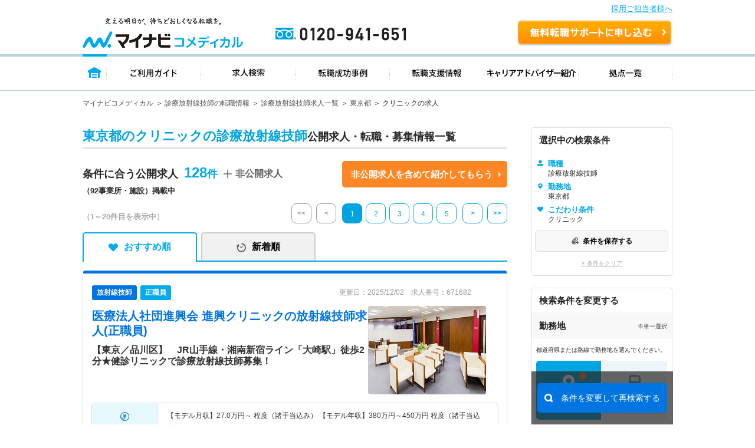

--- FILE ---
content_type: application/javascript
request_url: https://co-medical.mynavi.jp/search/search.common.js?5
body_size: 1938
content:

/**
 * Handle param line and station to create ln-st string for URL
 *
 * @returns {string} Formatted ln-st string
 */
function processArCiAndLnStParams(type='ar_ci') {
    let hiddenInput = type === 'ln_st' ? $('input[name=lnStParams]') : $('input[name=arCiParams]');
    // If hidden input exists and has a value, use that value
    if (hiddenInput.length > 0 && hiddenInput.val()) {
        return hiddenInput.val();
    }

    return '';
}

function searchurl(lnStParams = null, arCiParams = null, mode = null){
    var jb,ar,st,wk,ep,cf,fe,ai,kw,url,reg;

    jb='jb';
    if(location.pathname === '/' || location.pathname === '/index.php'){
        // Top page - using jb2[] for modal line or prefecture in newSearchModal.php
        $('input[name=jb2]:checked').each(function(){
            jb+=','+$(this).val();
        });
    } else {
        $("input[name=jb\\[\\]]:checked").each(function(){
            jb+=','+$(this).val();
        });
        $("select[name=jb\\[\\]]").each(function(){
            if ($(this).val()) {
                jb+=','+$(this).val();
            }
        });
    }

    if (jb !=='jb') {
        jb=jb.replace(/^jb,/, '');
    }


    st='';
    ar=[];
    if (lnStParams) {
      st = lnStParams;
    } else {
      st = processArCiAndLnStParams('ln_st');

      // Handle SP version: collect input[name=st] values
      if (location.pathname.match(/^\/sp\//) && (!st || st === 'st')) {
        var spStValues = [];
        $('input[name="st[]"]:checked').each(function(){
          spStValues.push($(this).val());
        });
        if (spStValues.length > 0) {
          st = spStValues.join(',');
        }
      }
    }

    if (arCiParams) {
      ar = arCiParams;
    } else {
      ar = processArCiAndLnStParams('ar_ci');
    }
    if(!ar){
        ar='ar';
    }
    if(!st){
        st='st';
    }

    wk='wk';
    $('input[name=wk\\[\\]]:checked').each(function(){
        wk+=','+$(this).val();
    });
    $('select[name=wk\\[\\]]').each(function(){
        if ($(this).val()) {
            wk+=','+$(this).val();
        }
    });
    if(wk !== 'wk'){
        wk=wk.replace(/^wk,/, '');
    }

    ep='ep';
    $('input[name=ep\\[\\]]:checked').each(function(){
        ep+=','+$(this).val();
    });
    ep=ep.replace(/^ep,/, '');

    cf='cf';
    $('input[name=cf\\[\\]]:checked').each(function(){
        cf+=','+$(this).val();
    });
    cf=cf.replace(/^cf,/, '');

    fe='fe';
    $('input[name=fe\\[\\]]:checked').each(function(){
        fe+=','+$(this).val();
    });
    fe=fe.replace(/^fe,/, '');

    ai='ai';
    $("input[name=ai\\[\\]]:checked").each(function(){
        ai+=','+$(this).val();
    });
    $("select[name=ai\\[\\]]").each(function(){
        if ($(this).val()) {
            ai+=','+$(this).val();
        }
    });
    if (ai !=='ai') {
        ai=ai.replace(/^ai,/, '');
    }

    kw='kw';
    // Reset cookie first regardless of input content
    document.cookie = "last_search_original=; path=/; expires=Thu, 01 Jan 1970 00:00:00 GMT";
    if($('input[name=kw]').length && $('input[name=kw]').val().length){
        let keywordValue = $('input[name=kw]').val();

        // Skip search if keyword contains only whitespace
        if (keywordValue.trim() === '') {
            kw = 'kw';
        } else {
            document.cookie = "last_search_original=" + encodeURIComponent(keywordValue) + "; path=/; max-age=3600";

            // Normalize whitespace
            keywordValue = keywordValue.trim().replace(/\s+/g, ' ');

            // Handle special characters and SQL injection patterns
            if (/['"=<>]/.test(keywordValue) || /\b(OR|AND|SELECT|INSERT|UPDATE|DELETE|DROP|UNION|JOIN)\b/i.test(keywordValue)) {
                // Process potential SQL injection
                keywordValue = keywordValue
                    .replace(/'/g, '')
                    .replace(/"/g, '')
                    .replace(/=/g, 'eq')
                    .replace(/</g, 'lt')
                    .replace(/>/g, 'gt')
                    .replace(/\bOR\b/gi, 'or_text')
                    .replace(/\bAND\b/gi, 'and_text');
            }

            // Replace forward slash with underscore
            keywordValue = keywordValue.replace(/\//g, '_');

            // Replace spaces with dash
            keywordValue = keywordValue.replace(/ /g, '-');

            // Final cleanup
            keywordValue = keywordValue.trim();

            // URL encode the keyword
            kw = encodeURIComponent(keywordValue);
        }
    }

    const { shortenedSt, hasValidStationCodes } = shortenStationCodes(st);
    url='/search/'+jb+'/'+ar+'/'+st+'/'+wk+'/'+ep+'/'+cf+'/'+fe+'/'+ai+'/'+kw+'/';
    if(location.pathname.match(/^\/sp\//)){
        url='/sp'+url;
    }

    // 代替え文字を削除
    url=url.replace(/\/kw\/$/,     '/');
    url=url.replace(/\/ai\/$/,     '/');
    url=url.replace(/\/fe\/$/,     '/');
    url=url.replace(/\/cf\/$/,     '/');
    url=url.replace(/\/ep\/$/,     '/');
    url=url.replace(/\/wk\/$/,     '/');
    url=url.replace(/\/st\/$/,     '/');
    url=url.replace(/\/ar\/$/,     '/');
    url=url.replace(/\/jb\/$/,     '/');

    if (mode === 'found_row') return url;

    if (hasValidStationCodes) {
        const shortenedUrl = url.replace(st, shortenedSt);
        saveSearchConditionToCookie(shortenedUrl, url);
        return shortenedUrl;
    }

    return url;
}



--- FILE ---
content_type: image/svg+xml
request_url: https://co-medical.mynavi.jp/search/img/re/icn_micro.svg
body_size: 787
content:
<svg width="29" height="29" viewBox="0 0 29 29" fill="none" xmlns="http://www.w3.org/2000/svg">
  <rect x="0.5" y="0.5" width="28" height="28" rx="14" fill="#05AAEB"/>
  <path d="M14.5001 16.1667C13.8056 16.1667 13.2154 15.9236 12.7292 15.4375C12.2431 14.9514 12.0001 14.3611 12.0001 13.6667V8.66667C12.0001 7.97223 12.2431 7.38195 12.7292 6.89584C13.2154 6.40973 13.8056 6.16667 14.5001 6.16667C15.1945 6.16667 15.7848 6.40973 16.2709 6.89584C16.757 7.38195 17.0001 7.97223 17.0001 8.66667V13.6667C17.0001 14.3611 16.757 14.9514 16.2709 15.4375C15.7848 15.9236 15.1945 16.1667 14.5001 16.1667ZM13.6667 22V19.4375C12.2223 19.2431 11.0279 18.5972 10.0834 17.5C9.13897 16.4028 8.66675 15.125 8.66675 13.6667H10.3334C10.3334 14.8194 10.7397 15.8021 11.5522 16.6146C12.3647 17.4271 13.3473 17.8333 14.5001 17.8333C15.6529 17.8333 16.6355 17.4271 17.448 16.6146C18.2605 15.8021 18.6667 14.8194 18.6667 13.6667H20.3334C20.3334 15.125 19.8612 16.4028 18.9167 17.5C17.9723 18.5972 16.7779 19.2431 15.3334 19.4375V22H13.6667ZM14.5001 14.5C14.7362 14.5 14.9341 14.4201 15.0938 14.2604C15.2536 14.1007 15.3334 13.9028 15.3334 13.6667V8.66667C15.3334 8.43056 15.2536 8.23264 15.0938 8.07292C14.9341 7.9132 14.7362 7.83334 14.5001 7.83334C14.264 7.83334 14.0661 7.9132 13.9063 8.07292C13.7466 8.23264 13.6667 8.43056 13.6667 8.66667V13.6667C13.6667 13.9028 13.7466 14.1007 13.9063 14.2604C14.0661 14.4201 14.264 14.5 14.5001 14.5Z" fill="white"/>
</svg>
